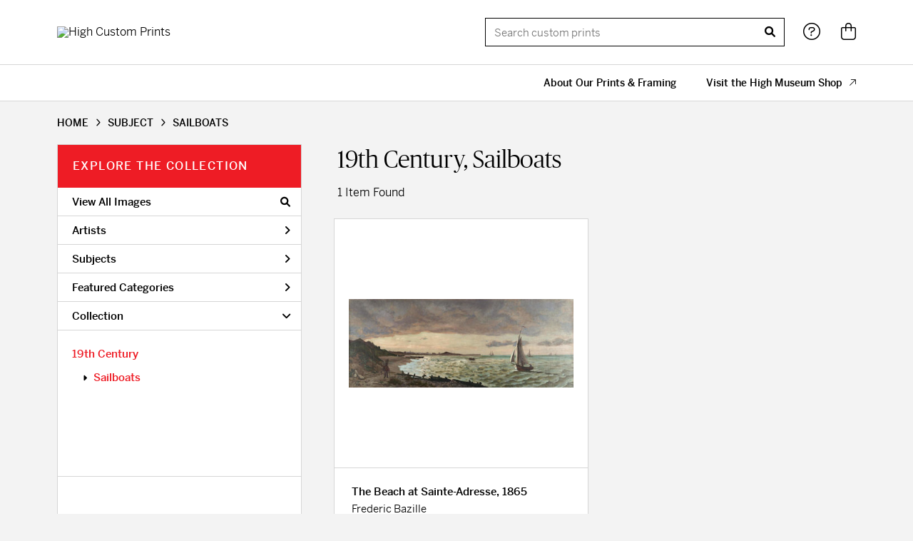

--- FILE ---
content_type: text/html; charset=UTF-8
request_url: https://customprints.high.org/search/collection/19th+century/subject/sailboats
body_size: 3489
content:
<!DOCTYPE html>
<html lang="en-US">
<head>
<meta charset="utf-8">
<title>19th Century, Sailboats Prints - High Custom Prints | Custom Prints and Framing from the High Museum of Art - customprints.high.org</title>
<meta name="viewport" content="width=device-width, initial-scale=1">
<meta http-equiv="content-type" content="text/html;charset=UTF-8">
<meta name="title" content="19th Century, Sailboats Prints - High Custom Prints | Custom Prints and Framing from the High Museum of Art - customprints.high.org">
<meta name="description" content="19th Century, Sailboats Custom Prints and Framing from the High Museum of Art - (1 items). Archival paper prints and reproductions on canvas for your home or office.">
<meta name="csrf-token" content="B9S6ChVr2XpQ5aE50oQNisbL72J5WtUQesWEY0KS">
<meta property="og:site_name" content="High Custom Prints">
<meta property="og:title" content="19th Century, Sailboats Prints - High Custom Prints | Custom Prints and Framing from the High Museum of Art - customprints.high.org">
<meta property="og:url" content="https://customprints.high.org/search/collection/19th+century/subject/sailboats">
<link rel="canonical" href="https://customprints.high.org/search/collection/19th+century/subject/sailboats" />
<link rel="icon" type="image/ico" href="/img/museum_web/high/favicon-high.png">
<link rel="stylesheet" href="/css/museum_web/high/styles.css?v=xedrsz0qk2my1ius">
<link rel="stylesheet" href="/fonts/fontawesome6/css/all.min.css">
<script src="//ajax.googleapis.com/ajax/libs/jquery/1.12.0/jquery.min.js"></script>
<script src="/js/jquery.autocomplete.min.js"></script>
<script src="/js/slick.min.js"></script>
<script src="/js/global-1-3.min.js"></script>
<script src="/js/museum_web/high/global.min.js?v=xedrsz0qk2my1ius"></script>
<script src="/js/jquery.scrollUp.min.js"></script>
<script src="/js/jquery.expander.min.js"></script>
<script>
window.dataLayer = window.dataLayer || [];
window.dataLayer.push({
	'domain_config': {
		'domain_name': 'customprints.high.org',
		'ga4_id': 'G-P94V0P42EH',
		'ga4_id_rollup': 'G-P3D19VJ3BP',
	}
});


</script>
 
<script>
window.dataLayer.push({
	'event': 'view_item_list',
	'ecommerce': {
		'impressions': [
			{
			'id': '481643',
			'name': 'Frederic Bazille, The Beach at Sainte-Adresse, 1865 (481643)',
			'position': 1,
			'list': '/search/collection/19th+century/subject/sailboats',
		},
			]
	}
});
</script>


<!-- Google Tag Manager - Imagelab -->
<script>(function(w,d,s,l,i){w[l]=w[l]||[];w[l].push({'gtm.start':
new Date().getTime(),event:'gtm.js'});var f=d.getElementsByTagName(s)[0],
j=d.createElement(s),dl=l!='dataLayer'?'&l='+l:'';j.async=true;j.src=
'https://www.googletagmanager.com/gtm.js?id='+i+dl;f.parentNode.insertBefore(j,f);
})(window,document,'script','dataLayer','GTM-5HLSXV2');</script>
<!-- End Google Tag Manager -->
</head>
<body>
<!-- Google Tag Manager (noscript) -->
<noscript><iframe src="https://www.googletagmanager.com/ns.html?id=GTM-5HLSXV2" height="0" width="0" style="display:none;visibility:hidden"></iframe></noscript>
<!-- End Google Tag Manager (noscript) -->
<div id="header" class="row header-desktop">
	<div class="header-wrapper">
		<div class="header-desktop-row">
			<div class="container">
				<div class="header-desktop-left">
					<a href="/" class="header-logo-link"><img src="/img/museum_web/high/1700-high-custom-prints.png" alt="High Custom Prints" class="header-logo" data-gtm-event="header-logo"></a>
				</div>
				<div class="header-desktop-right">
					<div id="header-search-box-input-result">
						<input class="header-desktop-search-input" type="text" value="" placeholder="Search custom prints" name="q" id="autocomplete" onblur="this.value=''">
						<input type="button" class="header-desktop-search-button">
						<i class="fas fa-search"></i>
						<i class="fad fa-spinner fa-spin search-spinner"></i>
					</div>
					<div class="header-icon">
						<a data-gtm-event="header-nav" href="/home/help"><i class="fal fa-circle-question"></i></a>
					</div>
					<div class="header-icon header-cart-wrapper">
						<a data-gtm-event="header-nav" href="/cart"><i class="fal fa-bag-shopping"></i></a><span id="header-cart-count"></span>
					</div>
				</div>
			</div>
		</div>
		<div class="header-desktop-row mega-menu">
			<div class="container">
				<div class="nav-right flex-vertical-center" id="header-desktop-nav-container">
					<div class="nav-item conditional-hide"><a data-gtm-event="header-nav" href="/home/about">About Our Prints & Framing</a></div>
					<div class="nav-item conditional-hide"><a data-gtm-event="header-nav" href="https://museumshop.high.org" target="_blank">Visit the High Museum Shop<i class="fal fa-arrow-up-right"></i></a></div>
				</div>
				<div class="nav-left-logo-scroll">
					<a href="/" class="header-logo-link"><img src="/img/museum_web/high/1700-high-custom-prints.png" alt="High Custom Prints" class="header-logo-compact" data-gtm-event="header-logo"></a>
				</div>
				<div class="nav-right-search">
					<div id="header-search-box-input-result-2">
						<input class="header-desktop-search-input-2" type="text" value="" placeholder="Search custom prints" name="q" id="autocomplete-2" onblur="this.value=''">
						<input type="button" class="header-desktop-search-button-2">
						<i class="fas fa-search"></i>
						<i class="fad fa-spinner fa-spin search-spinner-2"></i>
					</div>
				</div>
				<div class="header-icon-scroll">
					<a data-gtm-event="header-nav" href="/home/help"><i class="fal fa-circle-question"></i></a>
				</div>
				<div class="header-icon-scroll header-cart-wrapper">
					<a data-gtm-event="header-nav" href="/cart"><i class="fal fa-bag-shopping"></i></a><span id="header-cart-count"></span>
				</div>
			</div>
		</div>
	</div>
</div>

<div class="header-mobile row">
	<div class="header-mobile-row">
		<div class="header-mobile-logo-wrap left">
			<a href="/"><img data-gtm-event="mobile-header-logo" src="/img/museum_web/high/1700-high-custom-prints.png" alt="High Custom Prints" class="header-logo-mobile"></a>
		</div>
		<div class="header-mobile-icon-wrap">
			<a class="toggle-mobile-search"><i data-gtm-event="mobile-header-search" class="fa-header-mobile mag-glass"></i></a>
		</div>
		<div class="header-mobile-icon-wrap">
			<a class="toggle-mobile-overlay"><i data-gtm-event="mobile-header-more" class="fa-header-mobile more"></i></a>
		</div>
		<div class="header-mobile-icon-wrap-close header-mobile-icon-hidden">
			<a class="toggle-mobile-overlay"><i data-gtm-event="mobile-header-close" class="fa-header-mobile close-nav"></i></a>
		</div>
	</div>
</div>

<div id="header-mobile-search">
	<div class="header-mobile-search-row">
		<div id="header-mobile-search-input-result">
			<input class="header-mobile-search-input" type="text" value="" placeholder="Search" name="q" id="autocomplete-mobile" onblur="this.value=''">
		</div>
	</div>
</div>
<section class="crumb-trail-full">
	<div class="container crumb-trail">
		<div class="row">
			<div id="crumb-trail-left" class="crumb-trail-wrapper twelve columns">
				<a href="/" class="noline">HOME</a><i class="fa-crumb-trail angle-right"></i>SUBJECT<i class="fa-crumb-trail angle-right"></i><h2>SAILBOATS</h2>
			</div>
		</div>
	</div>
</section>


<div class="container">

	<div class="row">

		<div id="ixs-container">

			<div id="ixs-navigation-container" class="row">
		<div class="ixs-title">Navigation</div>
		<a href="/"><div data-gtm-event="mobile-header-home" class="ixs-row category-head clickable">Home</div></a>
		<a href="/home/about/"><div data-gtm-event="mobile-header-about" class="ixs-row category-head clickable">About</div></a>
		<a href="/home/help/"><div data-gtm-event="mobile-header-help" class="ixs-row category-head clickable">Help</div></a>
		<a href="/cart/"><div data-gtm-event="mobile-header-cart" class="ixs-row category-head clickable">View Cart</div></a>
		<a href="https://museumshop.high.org/"><div data-gtm-event="mobile-header-main-store-out" class="ixs-row category-head clickable">Shop Main Online Store<i class="ixs-fa external-link"></i></div></a>
	</div>


	<div id="ixs-wrapper">

		<div id="ixs">
	<div class="ixs-title">Explore the Collection</div>



	<div class="ixs-row category-head clickable"><a data-gtm-event="ixs-all-prints-click" class="ixs-link" href="/search/collection/all">View All Images<i class="ixs-fa view-all"></i></a></div>
		<div class="ixs-row category-head clickable closed" data-gtm-event="ixs-view-artists" onclick="ajax_load('#ixs', '/indexsearch/artist_alpha/');return false;">Artists<i class="ixs-fa angle-right"></i></div>
			<div class="ixs-row category-head clickable closed" data-gtm-event="ixs-view-subjects" onclick="ajax_load('#ixs', '/indexsearch/update/subject/');return false;">Subjects<i class="ixs-fa angle-right"></i></div>
		<div class="ixs-row category-head clickable closed"data-gtm-event="ixs-view-back-to-features" onclick="ajax_load('#ixs', '/indexsearch/base');return false;">Featured Categories<i class="ixs-fa angle-right"></i></div>

	
		

		
							<div class="ixs-row category-head open">Collection<i class="ixs-fa angle-down"></i></div>
							<div id="ixs-scroll-div">
							<ul id="ixs-list">
							<li class="ixs-list-item selected"><a data-gtm-event="ixs-tag-list-click" href="/search/collection/19th+century">19th Century</a></li>
							<ul class="ixs-list-child" style="display:block;">
							<li class="ixs-list-item selected"><a data-gtm-event="ixs-tag-list-click" href="/search/subject/sailboats" target="_top">Sailboats</a></li>
							</ul>
							</div>
							</ul>
			
		
	

</div>

	</div>


		</div>

		<div class="body-container">

			<div class="section-title-plp-wrapper row">
				<div class="section-title plp"><h2>19th Century, Sailboats</h2></div>
							</div>

			<div class="plp-tools row">
				<div class="plp-pagination-head-text six columns"><h2>1 Item Found</h2></div>
				<div class="plp-pagination-head-buttons six columns cd-pagination">
														</div>
			</div>

			<div class="row plp-container">
			
				<div class="row plp-item">
					<div class="plp-item-image-wrap">
						<a href="/detail/481643/bazille-the-beach-at-sainte-adresse-1865" data-gtm-event="product-click" data-list="/search/collection/19th+century/subject/sailboats" data-name="Frederic Bazille, The Beach at Sainte-Adresse, 1865 (481643)" data-id="481643" data-pos="1" class="plp-item-image-hover"><img src="/vitruvius/render/400/481643.jpg" class="plp-item-image" alt="Frederic Bazille - The Beach at Sainte-Adresse, 1865" /></a>
					</div>
					<div class="plp-item-info-wrap">
						<h3><a href="/detail/481643/bazille-the-beach-at-sainte-adresse-1865" data-gtm-event="product-click" data-list="/search/collection/19th+century/subject/sailboats" data-name="Frederic Bazille, The Beach at Sainte-Adresse, 1865 (481643)" data-id="481643" data-pos="1"><div class="item-title">The Beach at Sainte-Adresse, 1865</div><div class="item-artist">Frederic Bazille</div></a></h3>
					</div>
				</div>

			
			</div>

			
		</div>

	</div>

</div>
<div class="footer">

	<div class="footer-links-wrapper row">

		<div class="container">

			<div class="four columns">
				<ul class="footer-list">
					<li class="header">High Museum of Art</li>
					<li>1280 Peachtree St NE<br />Atlanta, GA 30309</li><br />
					<li>+1 404-733-4400</li>
					<li><a data-gtm-event="footer-visit-main-store" href="https://high.org" target="_blank">Visit high.org</a></li>
					<li><a data-gtm-event="footer-visit-main-store" href="https://museumshop.high.org" target="_blank">Visit museumshop.high.org</a></li>
				</ul>
			</div>

			<div class="two columns">
				&nbsp;
			</div>

			<div class="three columns">
				<ul class="footer-list">
					<li class="header">High Custom Prints</li>
					<li><a data-gtm-event="footer-about" href="/home/about">About High Custom Prints</a></li>
					<li><a data-gtm-event="footer-help" href="/home/help">Help & FAQs</a></li>
					<li><a data-gtm-event="footer-contact" href="/home/contact">Contact Info</a></li>
					<li><a data-gtm-event="footer-cart" href="/cart">Shopping Cart</a></li>
				</ul>
			</div>

			<div class="three columns">
				<ul class="footer-list">
					<li class="header">Support Us</li>
					<li><a data-gtm-event="footer-support-membership" href="https://high.org/membership/" target="_blank">Membership</a></li>
					<li><a data-gtm-event="footer-support-sponsorship" href="https://high.org/sponsorship/" target="_blank">Sponsorship</a></li>
					<li><a data-gtm-event="footer-support-donate" href="https://high.org/donate/" target="_blank">Donate</a></li>
					<li><a data-gtm-event="footer-support-volunteer" href="https://high.org/volunteer/" target="_blank">Volunteer</a></li>
				</ul>
			</div>

		</div>

	</div>

	<div class="footer-copyright row">

		<div class="container">

			<div class="six columns copyright-row left">

				&copy; 2026 High Museum of Art

			</div>

			<div class="six columns copyright-row right">

				<a href="https://www.imagelab.co/" target="blank"><div class="footer-service-label"></div></a>

			</div>

		</div>

	</div>

</div>

</body>

</html></body>
</html>